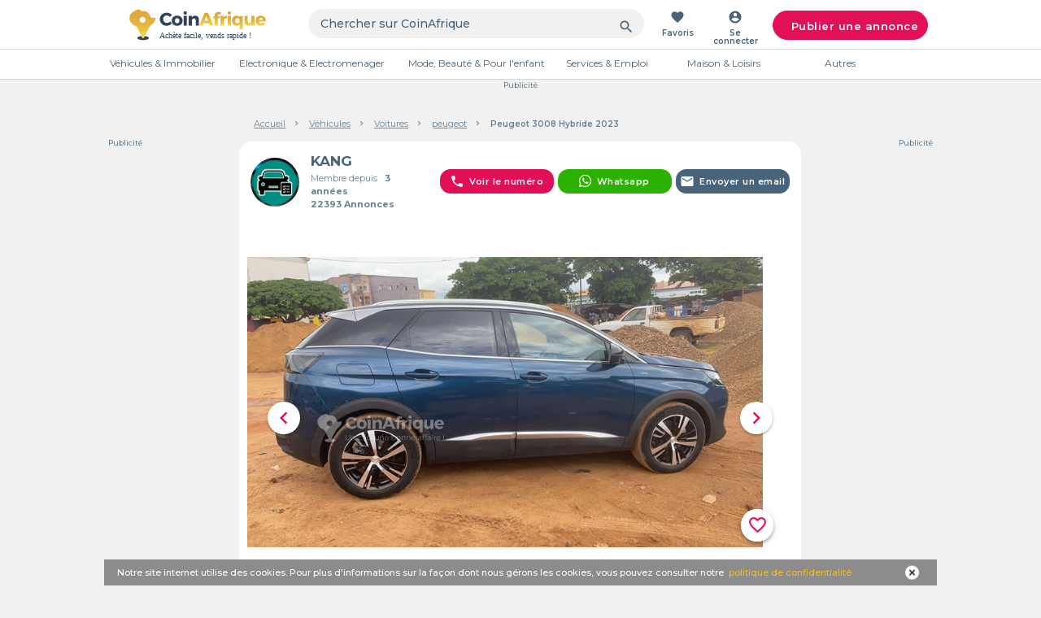

--- FILE ---
content_type: text/html; charset=utf-8
request_url: https://www.google.com/recaptcha/api2/aframe
body_size: -104
content:
<!DOCTYPE HTML><html><head><meta http-equiv="content-type" content="text/html; charset=UTF-8"></head><body><script nonce="CSv2vOMeSVeDys24DDP02A">/** Anti-fraud and anti-abuse applications only. See google.com/recaptcha */ try{var clients={'sodar':'https://pagead2.googlesyndication.com/pagead/sodar?'};window.addEventListener("message",function(a){try{if(a.source===window.parent){var b=JSON.parse(a.data);var c=clients[b['id']];if(c){var d=document.createElement('img');d.src=c+b['params']+'&rc='+(localStorage.getItem("rc::a")?sessionStorage.getItem("rc::b"):"");window.document.body.appendChild(d);sessionStorage.setItem("rc::e",parseInt(sessionStorage.getItem("rc::e")||0)+1);localStorage.setItem("rc::h",'1768610356134');}}}catch(b){}});window.parent.postMessage("_grecaptcha_ready", "*");}catch(b){}</script></body></html>